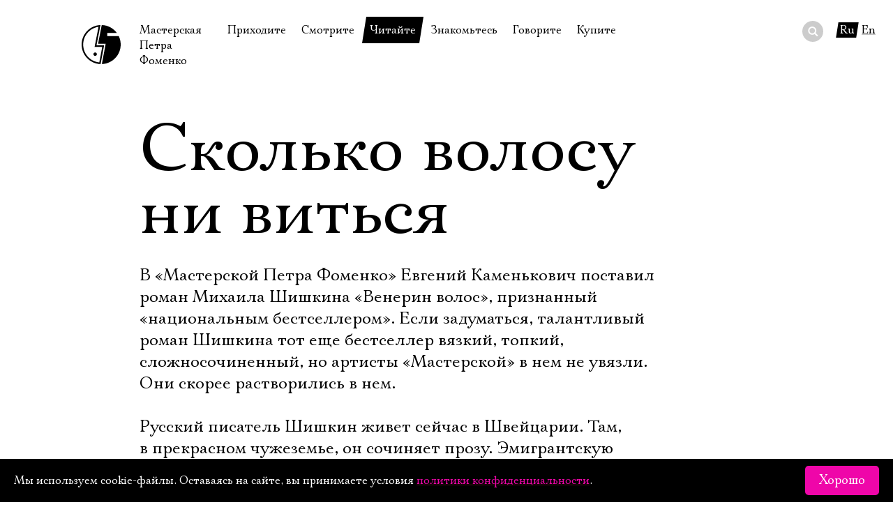

--- FILE ---
content_type: text/html; charset=UTF-8
request_url: https://www.fomenki.ru/press/2006/8131/
body_size: 11749
content:
<!DOCTYPE html SYSTEM "about:legacy-compat">
<html lang="ru" class=""><head><meta http-equiv="Content-Type" content="text/html; charset=UTF-8"><meta name="viewport" content="width=device-width, initial-scale=1"><title>Мастерская Петра Фоменко: Сколько волосу ни виться</title><script type="text/javascript">var langPathPrefix = '';</script><script src="https://cdnjs.cloudflare.com/ajax/libs/webfont/1.6.28/webfontloader.js"></script><script type="text/javascript" src="/js/player/flowplayer.js"></script><script type="text/javascript" src="/js/main.js?20250110"></script><link rel="stylesheet" type="text/css" href="/css/main.css?20250515"><link rel="stylesheet" type="text/css" href="/css/skin/skin.css?20170714"><link rel="shortcut icon" href="/favicon.ico" type="image/x-icon"></head><body class="press-page"><div class="layout"><header class="header"><a class="logo" title="На главную" href="/"><i class="logo"></i><span>Мастерская Петра Фоменко</span></a><div class="menu"><ins class="hamburger"></ins><ul><li class="home"><a href="/" title="На главную">На главную</a></li><li>Приходите<div class="submenu"><ul><li><a href="/timetable/" title="в январе">В январе</a></li><li><a href="/timetable/02-2026/" title="в феврале">В феврале</a></li><li><a href="/timetable/03-2026/" title="в марте">В марте</a></li><li><a href="/timetable/04-2026/" title="в апреле">В апреле</a></li><li><a href="/tours/" title="Гастроли">Гастроли</a></li><li><a href="/disabled/" title="Доступ для инвалидов">Доступ для инвалидов</a></li><li><a href="/rules/" title="Правила посещения">Правила посещения</a></li><li><a href="/way/" title="Как добраться">Как добраться</a></li></ul></div></li><li>Смотрите<div class="submenu"><ul><li><a href="/performance/" title="Спектакли">Спектакли</a></li><li><a href="/notperformance/" title="Неспектакли">Неспектакли</a></li><li><a href="/onstage/" title="На нашей сцене">На нашей сцене</a></li><li><a href="/video/" title="Видеотека">Видеотека</a></li><li><a href="/extracurricular/" title="Внеклассные чтения">Внеклассные чтения</a></li><li><a href="/photoexhibition/" title="Фотовыставка">Фотовыставка</a></li><li><a href="/live/" title="Прямое видео">Прямое видео</a></li></ul></div></li><li class="active">Читайте<div class="submenu"><ul><li><a href="/history/" title="История театра">История театра</a></li><li class="active"><a href="/press/" title="Пресса о театре">Пресса о театре</a></li><li><a href="/news/" title="Новости">Новости</a></li><li><a href="/archive/" title="Архив спектаклей">Архив спектаклей</a></li><li><a href="/archive-onstage/#" title="Архив проектов">Архив проектов</a></li><li><a href="/gratitudes/" title="Благодарности">Благодарности</a></li><li><a href="/gumilev/" title="Библиотека Гумилёва">Библиотека Гумилёва</a></li><li><a href="/docs/" title="Официальные документы">Официальные документы</a></li></ul></div></li><li>Знакомьтесь<div class="submenu"><ul><li><a href="/foma/" title="Пётр Фоменко">Пётр Фоменко</a></li><li><a href="/kamen/" title="Евгений Каменькович">Евгений Каменькович</a></li><li><a href="/actors/" title="Актёры">Актёры</a></li><li><a href="/director/" title="Режиссёры">Режиссёры</a></li><li><a href="/design/" title="Художники">Художники</a></li><li><a href="/management/" title="Руководство">Руководство</a></li><li><a href="/staff/" title="Сотрудники">Сотрудники</a></li><li><a href="/stepanov/" title="Юрий Степанов">Юрий Степанов</a></li><li><a href="/maksimov/" title="Владимир Максимов">Владимир Максимов</a></li></ul></div></li><li>Говорите<div class="submenu"><ul><li><a href="/forum/" title="Форум">Форум</a></li><li><a href="/faq/" title="Вопросы—ответы">Вопросы—ответы</a></li><li><a href="/contactus/" title="Контакты">Контакты</a></li><li><a href="/personalreception/" title="Личный приём">Личный приём</a></li></ul></div></li><li>Купите<div class="submenu"><ul><li><a href="/buy/" title="Билеты">Билеты</a></li><li><a href="/gift/" title="Подарочный сертификат">Подарочный сертификат</a></li><li><a href="/merch/" title="Сувениры">Сувениры</a></li><li><a href="/buffet/" title="Столик в буфете">Столик в буфете</a></li></ul></div></li></ul></div><div class="search" lang="ru" rel="/lookup/"><form action="/search/"><div class="wrapper"><input name="q" type="text" autocomplete="off"></div><div class="do"><button></button></div></form><div class="results"></div></div><div class="lang"><span class="plate">Ru</span><a href="/english/press/2006/8131/" title="In English">En</a></div></header><main class="content"><div class="press main press-body"><h1>Сколько волосу ни виться</h1><div class="press-body">В «Мастерской Петра Фоменко» Евгений Каменькович поставил роман Михаила Шишкина «Венерин волос», признанный «национальным бестселлером». Если задуматься, талантливый роман Шишкина тот еще бестселлер вязкий, топкий, сложносочиненный, но артисты «Мастерской» в нем не увязли. Они скорее растворились в нем.<br><br> Русский писатель Шишкин живет сейчас в Швейцарии. Там, в прекрасном чужеземье, он сочиняет прозу. Эмигрантскую во всех смыслах этого скорее ласкающего, чем раздражающего наше ухо эпитета. Россия видится на расстоянии примерно так же, как и вблизи, зябкой, немытой, неухоженной. Юдолью скорбей и страданий. В ней до неприличия часто идет снег. Земной юдоли противопоставлен земной рай. Он находится в Швейцарии, и туда, понятное дело, пускают не всех. Из вознесенного над юдолью далека земные страсти, страдания, надежды, мечты кажутся автору сплетенными в единый клубок. Так же как переплетены  не распутать сюжетные линии его романа. Артисты «Мастерской» вместе с дотошным режиссером Каменьковичем клубок распутывают. Стараются сделать сложное простым. Из туманной модернистской прозы творят легкий, ясный, по-хорошему незатейливый спектакль о любви. Человека к человеку. Всех живых к жизни. Всех пишущих к слову. Всех вспоминающих к воспоминаниям. Спектакль называется «Самое важное». Вот-вот. Куда ни кинь взгляд  а действие романа перемещается из Рима в Цюрих, из Цюриха в Россию, из России в Древнюю Грецию,  везде обнаружишь «венерин волос». Так-то.<br><br>  В романе Шишкина  как в музее. Здесь из одной эпохи переносишься в другую с такой же легкостью, с какой переходишь из зала египетских древностей в зал средневековой миниатюры. Пространство спектакля  это тоже пространство музея. И вот посреди гипсовых скульптур скользит в войлочных тапочках по отполированному полу школьная училка Гальпетра (Ксения Кутепова), вечно простуженная, гундосящая, с большой отвисшей грудью, в неизменном мохеровом берете. А вслед за ней скользят другие персонажи романа. Ученики, туристы, гиды, страждущие земного рая горе-эмигранты (каждый их рассказ тянет на роман). Певица Изабелла (Мадлен Джабраилова) скользит со всеми своими домочадцами, любовниками, поклонниками. Она жила долго. И долго вела дневник. Царь Кир и его войско Они жили давно. Впрочем, что такое «долго» и «давно» с точки зрения вечности? Память писателя, как океан из «Соляриса», материализует ушедших людей и давно минувшие события. Времена окликают друг друга. Где там эллины, где иудеи, где европейцы, где мы с вами  не разберешь. Герои выныривают из океана вечности, чтобы опять погрузиться в его пучину. Их в романе не очень-то жаль. В сущности, не в них ведь дело. «Венерин волос» буквально пронизывают христианские мотивы, но явленное в нем мирочувствование язык не поворачивается назвать христианским. Автор романа верит, кажется, не в бессмертие души, а скорее в вечность чувств  любви, ревности, жажды признания, воли к власти. Мы лишь проводники этих вечных чувств.<br><br> В спектакле «Мастерской» проводники обретают плоть и кровь. Тут не персонажи  артисты бродят в поисках автора. А автор, по счастью, рядом. Он принял облик толмача, работающего в швейцарской иммиграционной службе. Приходите к нему со своим рассказом  он вас зафиксирует и сохранит для истории. Толмача-автора играет сухой, поджарый Иван Верховых. Он играет сухо. Почти без эмоций. Он ведь наблюдатель, обитатель чужеземья. Все остальные играют с обычным упоением от самой возможности играть. Тут Ксения Кутепова обнаружила в себе вдруг неожиданную характерность. Рустэм Юскаев явил обычную свою органичную барственность. Михаил Крылов еще раз очаровательно притворился юношей, который так и не перестал быть подростком. У каждого из них много ролей  то один из океана вечности выскочил, то другой. Мадлен Джабраилова играет одну роль, но тоже меняется от сцены к сцене  ребенок, подросток, девушка, женщина, дама. Так здорово принимать разные обличья. Так здорово следовать изумительному стилизаторскому дару переимчивого Шишкина. В стилизаторстве ведь тоже есть театральное начало, не правда ли? Именно этот дух вечного преображения, перепадов из такой эпохи в эдакую, из такого жанра в иной артисты Фоменко передают как никто озорно и талантливо. Спектакль идет долго  четыре часа, а они все никак не могут наиграться. В сущности, они согласны с автором  это люди умирают. Персонажи живут. Их не поглотит океан забвения. Он поглотит других. Тех, о ком не написали. Тех, кого не сыграли. И их очень жаль. Но о них на спектакле «Мастерской» как-то и не думаешь.</div><div class="dateline">Марина Давыдова, «Известия», 15.11.2006</div></div><div class="press main"><ul><li><a title="Безлюбовная отповедь" href="../8677/">Безлюбовная отповедь</a><div class="dateline">«Русский курьер», 28.12.2006</div></li><li><a title="Все, кроме любви" href="../8651/">Все, кроме любви</a><div class="dateline">Ирина Алпатова, «Культура», 22.12.2006</div></li><li><a title="Достойно сожаления" href="../8454/">Достойно сожаления</a><div class="dateline">Григорий Заславский, «Независимая газета», 4.12.2006</div></li><li><a title="Самое важное" href="../9849/">Самое важное</a><div class="dateline">Елена Ковальская, «Афиша», 1.12.2006</div></li><li><a title="Учитель словесности" href="../8573/">Учитель словесности</a><div class="dateline">Сергей Конаев, «Ведомости», 1.12.2006</div></li><li><a title="Игра в игру" href="../8401/">Игра в игру</a><div class="dateline">Елена Губайдуллина, «Новые известия  Театрал», 1.12.2006</div></li><li><a title="По волосам не плачут" href="../8428/">По волосам не плачут</a><div class="dateline">Марина Гаевская, «Культура», 30.11.2006</div></li><li><a title="Все, кроме любви" href="../8422/">Все, кроме любви</a><div class="dateline">Елена Сизенко, «Итоги», 27.11.2006</div></li><li><a title="Богатые плачут тихо" href="../8305/">Богатые плачут тихо</a><div class="dateline">Ольга Фукс, «Вечерняя Москва», 27.11.2006</div></li><li><a title="Певица и толмач" href="../8219/">Певица и толмач</a><div class="dateline">Галина Облезова, «Новое время», 26.11.2006</div></li><li><a title="Проза жизни" href="../9850/">Проза жизни</a><div class="dateline">Алла Шендерова, «Ваш досуг», 24.11.2006</div></li><li><a title="Действительно: как жаль!" href="../8275/">Действительно: как жаль!</a><div class="dateline">Марина Токарева, «Московские новости», 24.11.2006</div></li><li><a title="«Фоменкам» удалось самое важное" href="../8311/">«Фоменкам» удалось самое важное</a><div class="dateline">Юлия Черникова, «Утро.ру», 23.11.2006</div></li><li><a title="Односторонний брак" href="../24427/">Односторонний брак</a><div class="dateline">Алла Шендерова, «Коммерсантъ», 22.11.2006</div></li><li><a title="К чертям собачьим" href="../8310/">К чертям собачьим</a><div class="dateline">Дина Годер, «Газета.ру (Gazeta.Ru)», 21.11.2006</div></li><li><a title="Дорогое, многоуважаемое кресло" href="../8220/">Дорогое, многоуважаемое кресло</a><div class="dateline">Глеб Ситковский, «Газета.ру (Gzt.Ru)», 21.11.2006</div></li><li><a title="Право на въезд" href="../8263/">Право на въезд</a><div class="dateline">«Итоги», 20.11.2006</div></li><li><a title="Лучшая литература" href="../8203/">Лучшая литература</a><div class="dateline">Маргарита Удовиченко, «Финанс № 45 (182)», 20.11.2006</div></li><li><a title="Жизненно важное" href="../8197/">Жизненно важное</a><div class="dateline">Алена Данилова, «Взгляд», 20.11.2006</div></li><li><a title="Трудности перевода" href="../8188/">Трудности перевода</a><div class="dateline">Алексей Филиппов, «Московские новости», 17.11.2006</div></li><li><a title="Классный час Ксении Кутеповой" href="../8187/">Классный час Ксении Кутеповой</a><div class="dateline">Елена Дьякова, «Новая газета», 16.11.2006</div></li><li><a title="Ухватиться за Венерин волос" href="../8146/">Ухватиться за Венерин волос</a><div class="dateline">Ольга Галахова, «Независимая газета», 16.11.2006</div></li><li><a title="Потерянный рай" href="../8145/">Потерянный рай</a><div class="dateline">Ольга Фукс, «Вечерняя Москва», 15.11.2006</div></li><li class="selected"><b class="plate plate-black">Сколько волосу ни виться</b><div class="dateline">Марина Давыдова, «Известия», 15.11.2006</div></li><li><a title="Кто знает про самое важное?" href="../8123/">Кто знает про самое важное?</a><div class="dateline">Марина Райкина, «Московский комсомолец», 15.11.2006</div></li><li><a title="Проткнули время" href="../8122/">Проткнули время</a><div class="dateline">Глеб Ситковский, «Gzt.ru», 14.11.2006</div></li><li><a title="Любовь в войлочных тапках" href="../8121/">Любовь в войлочных тапках</a><div class="dateline">Ольга Егошина, «Новые известия», 14.11.2006</div></li><li><a title="Аншлаг на «Самом важном»" href="../8120/">Аншлаг на «Самом важном»</a><div class="dateline">Любовь Лебедина, «Труд № 210», 14.11.2006</div></li><li><a title="Давайте я вас запишу" href="../8119/">Давайте я вас запишу</a><div class="dateline">Олег Зинцов, «Ведомости № 214 (1741)», 14.11.2006</div></li><li><a title="В одно касание" href="../8043/">В одно касание</a><div class="dateline">Дина Годер, «Время новостей», 13.11.2006</div></li><li><a title="В «Мастерской П. Фоменко» поставили «Самое важное»" href="http://www.radiomayak.ru/doc.html?id=6238&amp;cid=">В «Мастерской П. Фоменко» поставили «Самое важное»</a><div class="dateline">Григорий Заславский, «Радио «Маяк»», 13.11.2006</div></li><li><a title="Как жаль" href="../8754/">Как жаль</a><div class="dateline">Глеб Ситковский, «TimeOut Москва», 8.11.2006</div></li><li><a title="Самое важное" href="../8356/">Самое важное</a><div class="dateline">Кристина Матвиенко, «Time Out Москва», 8.11.2006</div></li><li><a title="Женщина с веером и характером" href="../10540/">Женщина с веером и характером</a><div class="dateline">Ольга Егошина, «Новые Известия», 22.10.2006</div></li><li><a title="Семейные ценности (отрывок)" href="../8448/">Семейные ценности (отрывок)</a><div class="dateline">«Harper's Bazaar», 10.2006</div></li><li><a title="Театральное зеркало Москвы-реки" href="../11601/">Театральное зеркало Москвы-реки</a><div class="dateline">Ольга Никольская, «Вечерняя Москва», 4.07.2006</div></li><li><a title="Галина Тюнина: «Слава пройдет и забудется»" href="../8447/">Галина Тюнина: «Слава пройдет и забудется»</a><div class="dateline">Зоя Кошелева, «Искусство кино, № 5 за 2006 год», 05.2006</div></li><li><a title="Полина Кутепова: «Материал актера  его судьба»" href="../9152/">Полина Кутепова: «Материал актера  его судьба»</a><div class="dateline">Елена Губайдуллина, 7.04.2006</div></li><li><a title="Праздник непослушания" href="../9162/">Праздник непослушания</a><div class="dateline">Елена Губайдуллина, «Арбат Престиж», 04.2006</div></li><li><a title="Обольщение театром" href="../9153/">Обольщение театром</a><div class="dateline">Елена Губайдуллина, «Театральные Новые известия», 04.2006</div></li><li><a title="Движение  это позитив" href="../9115/">Движение  это позитив</a><div class="dateline">Ольга Романцова, «Культпоход», 04.2006</div></li><li><a title="Сестры Фоменко" href="../9110/">Сестры Фоменко</a><div class="dateline">Марина Зайонц, «Итоги», 27.03.2006</div></li><li><a title="По улице ходили «Носороги»" href="../7001/">По улице ходили «Носороги»</a><div class="dateline">Любовь Лебедина, «Труд», 22.03.2006</div></li><li><a title="Не шутите с носорогом" href="../6917/">Не шутите с носорогом</a><div class="dateline">Ирина Алпатова, «Культура», 16.03.2006</div></li><li><a title="Носороги среди нас" href="../6915/">Носороги среди нас</a><div class="dateline">Григорий Заславский, «Независимая газета», 15.03.2006</div></li><li><a title="В мире животных" href="../6916/">В мире животных</a><div class="dateline">«Итоги», 13.03.2006</div></li><li><a title="Сопротивление носорожеству" href="../6738/">Сопротивление носорожеству</a><div class="dateline">Майя Стравинская, «Коммерсант», 10.03.2006</div></li><li><a title="Носороги беспокоят" href="../6736/">Носороги беспокоят</a><div class="dateline">Олег Зинцов, «Ведомости», 10.03.2006</div></li><li><a title="Анти-Фоменко" href="../6749/">Анти-Фоменко</a><div class="dateline">Екатерина Рябова, «Афиша», 7.03.2006</div></li><li><a title="Мольер всепрощающий" href="../6739/">Мольер всепрощающий</a><div class="dateline">Алена Данилова, «Взгляд», 7.03.2006</div></li><li><a title="Вирус носорожьего гриппа" href="../6655/">Вирус носорожьего гриппа</a><div class="dateline">Алена Карась, «Российская газета», 7.03.2006</div></li><li><a title="Рогатая экзотика" href="../6654/">Рогатая экзотика</a><div class="dateline">Ольга Егошина, «Новые Известия», 7.03.2006</div></li><li><a title="Бактерия риноцерита" href="../6653/">Бактерия риноцерита</a><div class="dateline">Александр Соколянский, «Время новостей», 7.03.2006</div></li><li><a title="Все мы немножко носороги" href="../6644/">Все мы немножко носороги</a><div class="dateline">Глеб Ситковский, «Газета Gzt.Ru № 38», 7.03.2006</div></li><li><a title="Носорог-рог-рог идет" href="../6642/">Носорог-рог-рог идет</a><div class="dateline">Марина Давыдова, «Известия», 6.03.2006</div></li><li><a title="Кой черт их понес на эту галеру" href="../6471/">Кой черт их понес на эту галеру</a><div class="dateline">Глеб Ситковский, «Газета  Gzt.Ru № 30», 22.02.2006</div></li><li><a title="Не поделили Мольера" href="../6465/">Не поделили Мольера</a><div class="dateline">Артур Соломонов, «Известия», 21.02.2006</div></li><li><a title="Прости нас, новый русский!" href="../6464/">Прости нас, новый русский!</a><div class="dateline">Елена Ямпольская, «Известия», 21.02.2006</div></li><li><a title="Простите, Петр Наумович┘" href="../6463/">Простите, Петр Наумович┘</a><div class="dateline">Григорий Заславский, «Независимая газета», 21.02.2006</div></li><li><a title="Парафразом по классику" href="../6462/">Парафразом по классику</a><div class="dateline">Ольга Егошина, «Новые известия», 21.02.2006</div></li><li><a title="Дружба с юбиляром" href="../6428/">Дружба с юбиляром</a><div class="dateline">Александр Соколянский, ««Время новостей» № 29», 20.02.2006</div></li><li><a title="Мольер в частушках" href="../6427/">Мольер в частушках</a><div class="dateline">Роман Должанский, «Коммерсантъ», 20.02.2006</div></li><li><a title="Извините, что к вам обращаемся" href="../6426/">Извините, что к вам обращаемся</a><div class="dateline">Олег Зинцов, ««Ведомости», № 29 (1556)», 20.02.2006</div></li><li><a title="«Прости нас, Жан-Батист»: «У Мольера финал проще»" href="http://www.cultradio.ru/doc.html?id=69790&amp;cid=44">«Прости нас, Жан-Батист»: «У Мольера финал проще»</a><div class="dateline">«Радио «Культура»», 18.02.2006</div></li><li><a title="Ошиблись дверью" href="../6411/">Ошиблись дверью</a><div class="dateline">Дина Годер, «Газета.Ru», 18.02.2006</div></li><li><a title="Джаз побеждает Малера" href="../6643/">Джаз побеждает Малера</a><div class="dateline">Ольга Фукс, «Вечерняя Москва», 6.02.2006</div></li><li><a title="Нежный бобслей" href="../6472/">Нежный бобслей</a><div class="dateline">Лиза Кротик, «Новая газета», 30.01.2006</div></li><li><a title="Методом проб и ошибок" href="../9373/">Методом проб и ошибок</a><div class="dateline">2006</div></li></ul></div></main><footer class="footer"><div class="wrapper"><section class="site-info">Справки о наличии билетов с 12:00 до 19:30, ежедневно, по телефонам <a href="tel:+74992491740" rel="tel">+7 499 249‑17‑40</a>, <a href="tel:+74992498762" rel="tel">+7 499 249‑19‑21</a><br>Адрес театра: 121165, Москва, Кутузовский проспект, 30<br><a href="/contactus/">Все контакты</a></section><section class="copyright">© 1996—2026, Мастерская П. Фоменко<div class="sociallinks"><a href="https://t.me/fomenkiru" class="tg" title="Мастерская в Телеграм"></a><a href="https://vk.com/fomenko.theatre" class="vk" title="Мастерская в ВК"></a><a href="https://community.livejournal.com/fomenko_ru/" class="lj" title="Мастерская в Живом журнале"></a><a href="/feed.rdf" class="rss" title="RSS новостей"></a><a href="https://www.youtube.com/channel/UCUMQj7iY8kdRCImeFCW0FIA" class="yt" title="Мастерская в Ютьюб"></a><a href="#" id="subscribe_link">Подписаться на рассылку</a></div><div class="version-switcher special-switcher"><span>Версия для слабовидящих</span><span class="icon"></span></div></section></div></footer></div><script type="text/javascript">var PS_ErrPref = 'Поля не заполнены или заполнены неверно: \n';</script><script type="text/javascript" src="https://sendsay.ru/account/js/formCheck.js?20170516"></script><div id="subscribe_form"><div class="subpro_forma"><ins class="close">×</ins><h4>Подписаться на рассылку</h4><form id="sendsay_form" name="form_517" action="https://sendsay.ru/form/fomenkotheatre/1" method="post" onsubmit="javascript:if(typeof sendsay_check_form === 'function'){ return sendsay_check_form(this); }" accept-charset="utf-8"><div id="_member_email" class="subpro_clear sendsayFieldItem"><div class="subpro_left" id="sp_label__member_email" data-title="Email"><label for="sbi1">Электропочта</label></div><div class="subpro_right"><input id="sbi1" type="text" class="subpro_input pro_mustbe" data-type="email" name="_member_email" value=""><div id="_error" style="display:none;"></div></div></div><div id="q895" class="subpro_clear sendsayFieldItem"><div class="subpro_left" id="sp_label_q895" data-title="Имя"><label for="sbi2">Имя</label></div><div class="subpro_right"><input id="sbi2" type="text" class="subpro_input pro_mustbe" data-type="free" name="q895" value=""><div id="_error" style="display:none;"></div></div></div><div class="subpro_clear" id="sendsayFormSubmitBox"><div class="subpro_right"><input class="subpro_btn" type="submit" name="bt_save" value="Подписаться"></div></div></form><p><a href="/confidential/" title="Условия конфиденцильности">Ознакомиться</a> с условиями конфиденцильности</p></div></div><script type="text/javascript">
	(function (d, w, c) {
		(w[c] = w[c] || []).push(function() {
			try {
				w.yaCounter39358690 = new Ya.Metrika({
					id:39358690,
					clickmap:true,
					trackLinks:true,
					accurateTrackBounce:true,
					webvisor:true
				});
			} catch(e) { }
		});

		var n = d.getElementsByTagName("script")[0],
			s = d.createElement("script"),
			f = function () { n.parentNode.insertBefore(s, n); };
		s.type = "text/javascript";
		s.async = true;
		s.src = "https://mc.yandex.ru/metrika/watch.js";

		if (w.opera == "[object Opera]") {
			d.addEventListener("DOMContentLoaded", f, false);
		} else { f(); }
	})(document, window, "yandex_metrika_callbacks");
</script><noscript><div><img src="https://mc.yandex.ru/watch/39358690" style="position:absolute; left:-9999px;" alt=""></div></noscript><script>
(function (w, d, c) {
(w[c] = w[c] || []).push(function() { var options = { project: 4504960 }; try { w['t4504960'] = new top100(options); } catch(e) { } });
var n = d.getElementsByTagName("script")[0], s = d.createElement("script"), f = function () { n.parentNode.insertBefore(s, n); };
s.type = "text/javascript"; s.async = true; s.src = (d.location.protocol == "https:" ? "https:" : "http:") + "//st.top100.ru/top100/top100.js";
if (w.opera == "[object Opera]") { d.addEventListener("DOMContentLoaded", f, false); } else { f(); } })(window, document, "_top100q");
</script><script type="text/javascript">
var _tmr = window._tmr || (window._tmr = []);
_tmr.push({id: "3580375", type: "pageView", start: (new Date()).getTime()});
(function (d, w, id) {
if (d.getElementById(id)) return;
var ts = d.createElement("script"); ts.type = "text/javascript";
ts.async = true; ts.id = id;
ts.src = "https://top-fwz1.mail.ru/js/code.js";
var f = function () {var s = d.getElementsByTagName("script")[0];
s.parentNode.insertBefore(ts, s);};
if (w.opera == "[object Opera]") {
d.addEventListener("DOMContentLoaded", f, false); } else { f(); }
})(document, window, "tmr-code");
</script><noscript><div><img src="https://top-fwz1.mail.ru/counter?id=3580375;js=na" style="position:absolute;left:-9999px;" alt="Top.Mail.Ru"></div></noscript><script async="async" src="https://culturaltracking.ru/static/js/spxl.js?pixelId=33047" data-pixel-id="33047"></script><div class="cookies-accept"><div><div>Мы используем cookie-файлы. Оставаясь на сайте, вы принимаете условия <a href="/f/documents/cookies.pdf" target="_blank">политики конфиденциальности</a>.</div><div><button class="btn btn-magenta">Хорошо</button></div></div></div></body></html>



--- FILE ---
content_type: application/javascript
request_url: https://www.fomenki.ru/js/main.js?20250110
body_size: 10095
content:
!function s(o,n,r){function a(e,t){if(!n[e]){if(!o[e]){var i="function"==typeof require&&require;if(!t&&i)return i(e,!0);if(l)return l(e,!0);throw(i=new Error("Cannot find module '"+e+"'")).code="MODULE_NOT_FOUND",i}i=n[e]={exports:{}},o[e][0].call(i.exports,function(t){return a(o[e][1][t]||t)},i,i.exports,s,o,n,r)}return n[e].exports}for(var l="function"==typeof require&&require,t=0;t<r.length;t++)a(r[t]);return a}({1:[function(t,e,i){"use strict";var l=window.fomenko||{domready:!1,fontsloaded:!1,functions:{},utils:{}};(window.fomenko=l).utils.getOffsetTop=function(t,e){var i=0;return i+=t.offsetTop,t.nodeName.toLowerCase()!==e&&t.offsetParent&&(i+=this.getOffsetTop(t.offsetParent,e)),i},l.utils.getOffsetLeft=function(t){var e=0;return e+=t.offsetLeft,t.offsetParent&&(e+=this.getOffsetLeft(t.offsetParent)),e},l.utils.getScrollY=function(){return window.pageYOffset||document.body.scrollTop},l.utils.setData=function(t,e,i){void 0===t.dataset?t.setAttribute(e,i):t.dataset[e]=i},l.utils.getData=function(t,e){e=void 0===t.dataset?t.getAttribute(e):t.dataset[e]||"";return e},l.utils.addClass=function(t,e){t.getAttribute("class")&&-1!==t.getAttribute("class").indexOf(e)||t.setAttribute("class",(t.getAttribute("class")||"")+" "+e)},l.utils.removeClass=function(t,e){t.getAttribute("class")&&-1!==t.getAttribute("class").indexOf(e)&&t.setAttribute("class",t.getAttribute("class").replace(new RegExp("(^|\\s+)"+e),""))},l.utils.hasClass=function(t,e){return!(!t.getAttribute("class")||-1===t.getAttribute("class").search(new RegExp("(^|\\s)"+e+"(\\s|$)")))},l.utils.load=function(t,e,i){var s=new XMLHttpRequest;s.onreadystatechange=function(){s.readyState===XMLHttpRequest.DONE&&(200===s.status?e:i)(s)}.bind(this),s.open("GET",t,!0),s.send()},l.utils.setCookie=function(t,e){document.cookie=t+"="+encodeURIComponent(e)+";path=/"},l.utils.getCookie=function(t){for(var e,i=t+"=",s=document.cookie.split(";"),o=0;o<s.length;o+=1){for(e=s[o];" "===e.charAt(0);)e=e.substring(1);if(0===e.indexOf(i))return e.substring(i.length,e.length)}},l.utils.escape=function(t){return t=(t=(t=(t=t.replace(/&/g,"&amp;")).replace(/</g,"&lt;")).replace(/>/g,"&gt;")).replace(/"/g,"&quot;")},l.utils.diff=function(t,e){for(var i={},s={},o=0;o<e.length;o+=1)void 0===i[e[o]]&&(i[e[o]]={rows:[],o:void 0}),i[e[o]].rows.push(o);for(o=0;o<t.length;o+=1)void 0===s[t[o]]&&(s[t[o]]={rows:[],n:void 0}),s[t[o]].rows.push(o);for(o in i)i.hasOwnProperty(o)&&1===i[o].rows.length&&void 0!==s[o]&&1===s[o].rows.length&&(e[i[o].rows[0]]={text:e[i[o].rows[0]],row:s[o].rows[0]},t[s[o].rows[0]]={text:t[s[o].rows[0]],row:i[o].rows[0]});for(o=0;o<e.length-1;o+=1)void 0!==e[o].text&&void 0===e[o+1].text&&e[o].row+1<t.length&&void 0===t[e[o].row+1].text&&e[o+1]===t[e[o].row+1]&&(e[o+1]={text:e[o+1],row:e[o].row+1},t[e[o].row+1]={text:t[e[o].row+1],row:o+1});for(o=e.length-1;0<o;--o)void 0!==e[o].text&&void 0===e[o-1].text&&0<e[o].row&&void 0===t[e[o].row-1].text&&e[o-1]===t[e[o].row-1]&&(e[o-1]={text:e[o-1],row:e[o].row-1},t[e[o].row-1]={text:t[e[o].row-1],row:o-1});return{o:t,n:e}},l.utils.diffString=function(t,e){var i,s,o,n,r,a;if(t=t.replace(/\s+$/,""),e=e.replace(/\s+$/,""),i=l.utils.diff(""===t?[]:t.split(/\s+/),""===e?[]:e.split(/\s+/)),s="",null===(o=t.match(/\s+/g))?o=["\n"]:o.push("\n"),null===(n=e.match(/\s+/g))?n=["\n"]:n.push("\n"),0===i.n.length)for(r=0;r<i.o.length;r+=1)s+="<del>"+l.utils.escape(i.o[r])+o[r]+"</del>";else{if(void 0===i.n[0].text)for(e=0;e<i.o.length&&void 0===i.o[e].text;e+=1)s+="<del>"+l.utils.escape(i.o[e])+o[e]+"</del>";for(r=0;r<i.n.length;r+=1)if(void 0===i.n[r].text)s+="<ins>"+l.utils.escape(i.n[r])+n[r]+"</ins>";else{for(a="",e=i.n[r].row+1;e<i.o.length&&void 0===i.o[e].text;e+=1)a+="<del>"+l.utils.escape(i.o[e])+o[e]+"</del>";s+=" "+i.n[r].text+n[r]+a}}return s},l.utils.detectMobile=function(){var t=navigator.userAgent||navigator.vendor||window.opera;return/(android|bb\d+|meego).+mobile|avantgo|bada\/|blackberry|blazer|compal|elaine|fennec|hiptop|iemobile|ip(hone|od)|iris|kindle|lge |maemo|midp|mmp|mobile.+firefox|netfront|opera m(ob|in)i|palm( os)?|phone|p(ixi|re)\/|plucker|pocket|psp|series(4|6)0|symbian|treo|up\.(browser|link)|vodafone|wap|windows ce|xda|xiino|android|ipad|playbook|silk/i.test(t)||/1207|6310|6590|3gso|4thp|50[1-6]i|770s|802s|a wa|abac|ac(er|oo|s-)|ai(ko|rn)|al(av|ca|co)|amoi|an(ex|ny|yw)|aptu|ar(ch|go)|as(te|us)|attw|au(di|-m|r |s )|avan|be(ck|ll|nq)|bi(lb|rd)|bl(ac|az)|br(e|v)w|bumb|bw-(n|u)|c55\/|capi|ccwa|cdm-|cell|chtm|cldc|cmd-|co(mp|nd)|craw|da(it|ll|ng)|dbte|dc-s|devi|dica|dmob|do(c|p)o|ds(12|-d)|el(49|ai)|em(l2|ul)|er(ic|k0)|esl8|ez([4-7]0|os|wa|ze)|fetc|fly(-|_)|g1 u|g560|gene|gf-5|g-mo|go(\.w|od)|gr(ad|un)|haie|hcit|hd-(m|p|t)|hei-|hi(pt|ta)|hp( i|ip)|hs-c|ht(c(-| |_|a|g|p|s|t)|tp)|hu(aw|tc)|i-(20|go|ma)|i230|iac( |-|\/)|ibro|idea|ig01|ikom|im1k|inno|ipaq|iris|ja(t|v)a|jbro|jemu|jigs|kddi|keji|kgt( |\/)|klon|kpt |kwc-|kyo(c|k)|le(no|xi)|lg( g|\/(k|l|u)|50|54|-[a-w])|libw|lynx|m1-w|m3ga|m50\/|ma(te|ui|xo)|mc(01|21|ca)|m-cr|me(rc|ri)|mi(o8|oa|ts)|mmef|mo(01|02|bi|de|do|t(-| |o|v)|zz)|mt(50|p1|v )|mwbp|mywa|n10[0-2]|n20[2-3]|n30(0|2)|n50(0|2|5)|n7(0(0|1)|10)|ne((c|m)-|on|tf|wf|wg|wt)|nok(6|i)|nzph|o2im|op(ti|wv)|oran|owg1|p800|pan(a|d|t)|pdxg|pg(13|-([1-8]|c))|phil|pire|pl(ay|uc)|pn-2|po(ck|rt|se)|prox|psio|pt-g|qa-a|qc(07|12|21|32|60|-[2-7]|i-)|qtek|r380|r600|raks|rim9|ro(ve|zo)|s55\/|sa(ge|ma|mm|ms|ny|va)|sc(01|h-|oo|p-)|sdk\/|se(c(-|0|1)|47|mc|nd|ri)|sgh-|shar|sie(-|m)|sk-0|sl(45|id)|sm(al|ar|b3|it|t5)|so(ft|ny)|sp(01|h-|v-|v )|sy(01|mb)|t2(18|50)|t6(00|10|18)|ta(gt|lk)|tcl-|tdg-|tel(i|m)|tim-|t-mo|to(pl|sh)|ts(70|m-|m3|m5)|tx-9|up(\.b|g1|si)|utst|v400|v750|veri|vi(rg|te)|vk(40|5[0-3]|-v)|vm40|voda|vulc|vx(52|53|60|61|70|80|81|83|85|98)|w3c(-| )|webc|whit|wi(g |nc|nw)|wmlb|wonu|x700|yas-|your|zeto|zte-/i.test(t.substr(0,4))},l.utils.setVendorCSS=function(t,e,i,s){for(var o=s||["webkit","moz","ms","o"],n=0;n<o.length;n+=1)t.style[o[n]+e]=i;t.style[e.toLowerCase()]=i},l.functions.langSwitcher=function(){this.langLink=document.querySelector("header.header div.lang a"),this.langLink&&(window.addEventListener("hashchange",this.onChange.bind(this)),this.onChange())},l.functions.langSwitcher.prototype.onChange=function(){this.langLink.href=this.langLink.href.replace(/#.*$/,"")+window.location.hash},l.functions.switcher=function(){var t;if(this.headers=document.querySelectorAll("h2.switcher ins"),this.headers.length&&(this.content=document.querySelectorAll("div.switcher"),this.content.length))for(t=0;t<this.headers.length;t+=1)this.headers[t].addEventListener("click",l.functions.switcher.prototype.onclick.bind(this))},l.functions.switcher.prototype.onclick=function(t){for(var e=t.target.getAttribute("rel"),i=-1,s=0;s<this.content.length;s+=1)if(-1!==this.content[s].className.indexOf(e)){i=s;break}if(-1!==i){for(s=0;s<this.headers.length;s+=1)this.headers[s].className=this.headers[s].className.replace("selected plate plate-black","");for(t.target.className+=" selected plate plate-black",s=0;s<this.content.length;s+=1)this.content[s].className=this.content[s].className.replace("selected","");this.content[i].className+=" selected"}},l.functions.gallery=function(){this.root=document.querySelector("div.gallery"),null!==this.root&&(this.galleryLinks=this.root.querySelectorAll("a.gallery"),this.galleryLinks.length&&(this.photo=this.root.querySelector(".photo"),this.list=this.root.querySelector(".list"),this.note={copyright:this.photo.querySelector(".note .copyright"),date:this.photo.querySelector(".note .date"),performance:this.photo.querySelector(".note .performance"),roles:this.photo.querySelector(".note .roles")},this.currentImage=-1,this.loadCounter=this.galleryLinks.length,this.kbdNavEnabled=!1,this.kbdNavFrom=Number.POSITIVE_INFINITY,this.kbdNavTo=Number.NEGATIVE_INFINITY,this.inTouch=!1,this.touchX=0,this.touchY=0,this.attachEvents()))},l.functions.gallery.prototype.setSize=function(){var t=window.innerHeight;this.photo.style.height=(t-100).toString()+"px",this.kbdNavFrom=l.utils.getOffsetTop(this.photo)-window.innerHeight/4,this.kbdNavTo=l.utils.getOffsetTop(this.photo)+window.innerHeight/4},l.functions.gallery.prototype.decLoadCounter=function(){--this.loadCounter,0===this.loadCounter&&this.setSize()},l.functions.gallery.prototype.attachEvents=function(){var t,e;for(window.addEventListener("resize",this.setSize.bind(this)),window.addEventListener("scroll",this.onScroll.bind(this)),window.addEventListener("keydown",this.onKeyDown.bind(this)),t=0;t<this.galleryLinks.length;t+=1)this.galleryLinks[t].addEventListener("click",this.showImage.bind(this,t)),(e=this.galleryLinks[t].querySelector("img")).addEventListener("load",this.decLoadCounter.bind(this)),e.src=e.getAttribute("data-src");this.galleryLinks[0].querySelector("img").addEventListener("load",this.showImage.bind(this,0)),this.root.querySelector(".photo .prev").addEventListener("click",this.showPrevImage.bind(this)),this.root.querySelector(".photo .next").addEventListener("click",this.showNextImage.bind(this)),l.utils.detectMobile()&&(this.photo.addEventListener("touchstart",this.onTouchStart.bind(this)),this.photo.addEventListener("touchend",this.onTouchEnd.bind(this)))},l.functions.gallery.prototype.onScroll=function(){var t=l.utils.getScrollY();this.kbdNavEnabled=!1,t>=this.kbdNavFrom&&t<=this.kbdNavTo&&(this.kbdNavEnabled=!0)},l.functions.gallery.prototype.onKeyDown=function(t){this.kbdNavEnabled&&(37===t.keyCode?this.showPrevImage():39===t.keyCode&&this.showNextImage())},l.functions.gallery.prototype.onTouchStart=function(t){this.inTouch||(this.inTouch=!0,this.touchX=t.touches[0].clientX,this.touchY=t.touches[0].clientY)},l.functions.gallery.prototype.onTouchEnd=function(t){var e;this.inTouch&&(e=t.changedTouches[0].clientX,t=t.changedTouches[0].clientY,Math.abs(e-this.touchX)>Math.abs(t-this.touchY)&&(0<e-this.touchX?this.showPrevImage():this.showNextImage()),this.inTouch=!1)},l.functions.gallery.prototype.setActive=function(t){for(var e=0;e<this.galleryLinks.length;e+=1)l.utils.removeClass(this.galleryLinks[e],"active");l.utils.addClass(this.galleryLinks[t],"active")},l.functions.gallery.prototype.showImage=function(t,e){var i="IMG"===e.target.nodeName?e.target.parentNode:e.target;e.preventDefault(),this.currentImage=t,this.loadImage(i.getAttribute("href"),i.getAttribute("data-id"))},l.functions.gallery.prototype.showPrevImage=function(t){t&&t.preventDefault(),--this.currentImage,this.currentImage<0&&(this.currentImage=this.galleryLinks.length-1),this.loadImage(this.galleryLinks[this.currentImage].getAttribute("href"),this.galleryLinks[this.currentImage].getAttribute("data-id"))},l.functions.gallery.prototype.showNextImage=function(t){t&&t.preventDefault(),this.currentImage+=1,this.currentImage>=this.galleryLinks.length&&(this.currentImage=0),this.loadImage(this.galleryLinks[this.currentImage].getAttribute("href"),this.galleryLinks[this.currentImage].getAttribute("data-id"))},l.functions.gallery.prototype.setNote=function(t){t.copyright?(this.note.copyright.innerHTML="&copy; "+t.copyright,this.note.copyright.style.display="block"):this.note.copyright.style.display="none",t.date?(this.note.date.innerHTML=t.date,this.note.date.style.display="block"):this.note.date.style.display="none",t.performance?(this.note.performance.innerHTML="&laquo;"+t.performance+"&raquo;",this.note.performance.style.display="block"):this.note.performance.style.display="none",t.roles||t.comment?(this.note.roles.innerHTML=(t.comment||"")+(t.comment&&t.roles?"<br />":"")+(t.roles||""),this.note.roles.style.display="table-cell"):this.note.roles.style.display="none"},l.functions.gallery.prototype.ok=function(t){this.setNote(JSON.parse(t.responseText))},l.functions.gallery.prototype.fail=function(){this.setNote({})},l.functions.gallery.prototype.loadImage=function(t,e){var i=new Image;l.utils.load(langPathPrefix+"/get-photo-"+e+"/",this.ok.bind(this),this.fail.bind(this)),i.src=t,i.addEventListener("load",this.setBackground.bind(this)),l.utils.addClass(this.photo,"loading"),this.setActive(this.currentImage)},l.functions.gallery.prototype.setBackground=function(t){this.photo.style.backgroundImage="url("+t.target.src+")",l.utils.removeClass(this.photo,"loading")},l.functions.video=function(){var t;null===document.querySelector("#video")&&(this.videoLinks=document.querySelectorAll("a.videofile"),this.videoLinks.length&&(this.root=this.appendHTML(),this.isOpen=!1,this.currentImage=-1,this.player=this.initPlayer(),this.attachEvents(),""!==window.location.hash&&(t=document.querySelector('a.videofile[href="'+window.location.hash+'"]'))&&t.dispatchEvent(new Event("click"))))},l.functions.video.prototype.appendHTML=function(){var t=document.createElement("div");return t.setAttribute("id","video"),t.setAttribute("class","hidden"),t.innerHTML='<div class="wrapper"><div class="loader"></div><div class="fp"><div id="player"></div></div></div><ins class="close"></ins>',document.body.appendChild(t),t},l.functions.video.prototype.initPlayer=function(){var t=document.getElementById("player"),e=document.createElement("video");return e.style.width="100%",e.style.height="100%",e.setAttribute("controls",!0),t.appendChild(e),e},l.functions.video.prototype.showPopup=function(){this.isOpen||(this.isOpen=!0,this.root.className=this.root.className.replace(/\s*hidden/,""))},l.functions.video.prototype.hidePopup=function(){this.isOpen&&(this.player.pause(),this.isOpen=!1,this.root.className+=" hidden",window.location.hash="")},l.functions.video.prototype.attachEvents=function(){var t;for(document.addEventListener("keydown",l.functions.video.prototype.onKeyDown.bind(this)),this.root.querySelector(".close").addEventListener("click",l.functions.video.prototype.onCloseClick.bind(this)),t=0;t<this.videoLinks.length;t+=1)this.videoLinks[t].addEventListener("click",l.functions.video.prototype.onLinkClick.bind(this))},l.functions.video.prototype.onKeyDown=function(t){27===t.keyCode&&this.hidePopup()},l.functions.video.prototype.onCloseClick=function(t){this.hidePopup(),t.preventDefault()},l.functions.video.prototype.onLinkClick=function(t){t=t.target.getAttribute("href").replace("#","");this.showPopup(),this.player.src="//media.theatre.ru/video/fomenko/"+t,this.player.play()},l.functions.equalizer=function(){this.block=document.querySelectorAll(".next-events .events, .person .events, .performance .events"),this.block.length&&(this.attachEvents(),this.equalize())},l.functions.equalizer.prototype.attachEvents=function(){window.addEventListener("resize",this.equalize.bind(this))},l.functions.equalizer.prototype.equalize=function(){for(var t,e,i,s,o,n,r=0;r<this.block.length;r+=1){for(o=0,t=this.block[r].childNodes,e=this.block[r].offsetWidth,i=t[0].offsetWidth,s=Math.min(Math.round(e/i),t.length),n=0;n<s;n+=1)t[n].style.height="auto",o=Math.max(o,t[n].offsetHeight);for(this.block[r].style.height=o.toString()+"px",n=0;n<s;n+=1)t[n].style.height=o.toString()+"px"}},l.functions.fixable=function(){l.utils.detectMobile()||(this.items=document.querySelectorAll(".fixable"),this.items.length&&(this.fixedCount=0,this.fix(),this.attachEvents(),this.onScroll()))},l.functions.fixable.prototype.fix=function(){var t,e,i;for(this.fixedCount=0,t=this.items.length-1;0<=t;--t)i=(e=this.items[t].parentNode).lastChild.offsetHeight+l.utils.getOffsetTop(e.lastChild,e),l.utils.removeClass(this.items[t],"fixed"),l.utils.removeClass(this.items[t],"post-fixed"),l.utils.removeClass(this.items[t],"static-large"),this.items[t].style.width="",l.utils.getOffsetTop(e)+e.offsetHeight>=this.items[t].offsetHeight+l.utils.getOffsetTop(this.items[t])&&(l.utils.setData(this.items[t],"parentOffset",l.utils.getOffsetTop(e)),l.utils.setData(this.items[t],"parentHeight",e.offsetHeight),l.utils.setData(this.items[t],"offset",l.utils.getOffsetTop(this.items[t])),l.utils.setData(this.items[t],"position",this.items[t].style.position),l.utils.setData(this.items[t],"right",l.utils.getOffsetLeft(document.querySelector(".layout"))),l.utils.setData(this.items[t],"height",this.items[t].offsetHeight),l.utils.setData(this.items[t],"width",this.items[t].offsetWidth),this.items[t].style.width=l.utils.getData(this.items[t],"width")+"px",this.fixedCount+=1,(this.items[t].offsetHeight>window.innerHeight||this.items[t].offsetHeight>i)&&l.utils.addClass(this.items[t],"static-large"));this.onScroll()},l.functions.fixable.prototype.attachEvents=function(){window.addEventListener("scroll",this.onScroll.bind(this)),window.addEventListener("resize",this.fix.bind(this))},l.functions.fixable.prototype.onScroll=function(){var t,e=l.utils.getScrollY();if(this.fixedCount)for(t=0;t<this.items.length;t+=1)l.utils.hasClass(this.items[t],"static-large")||(e>=parseInt(l.utils.getData(this.items[t],"offset"),10)&&e<parseInt(l.utils.getData(this.items[t],"parentOffset"),10)+parseInt(l.utils.getData(this.items[t],"parentHeight"),10)-parseInt(l.utils.getData(this.items[t],"height"),10)?(l.utils.removeClass(this.items[t],"pre-fixed"),l.utils.removeClass(this.items[t],"post-fixed"),l.utils.addClass(this.items[t],"fixed"),this.items[t].style.right=l.utils.getData(this.items[t],"right")+"px"):(e<parseInt(l.utils.getData(this.items[t],"offset"),10)?(l.utils.removeClass(this.items[t],"fixed"),l.utils.removeClass(this.items[t],"post-fixed"),l.utils.addClass(this.items[t],"pre-fixed")):(l.utils.removeClass(this.items[t],"fixed"),l.utils.removeClass(this.items[t],"pre-fixed"),l.utils.addClass(this.items[t],"post-fixed")),this.items[t].style.right=""))},l.functions.showMore=function(){this.blocks=document.querySelectorAll(".more"),this.blocks.length&&this.attachEvents()},l.functions.showMore.prototype.attachEvents=function(){for(var t=0;t<this.blocks.length;t+=1)this.blocks[t].querySelector(".more-btn").addEventListener("click",this.onClick.bind(this))},l.functions.showMore.prototype.onClick=function(t){l.utils.addClass(t.target.parentNode,"open")},l.functions.aniGif=function(){this.gifs=document.querySelectorAll(".anigif"),this.gifs.length&&(this.imgs=[],this.loadGifs(),this.attachEvents())},l.functions.aniGif.prototype.attachEvents=function(){for(var t=0;t<this.gifs.length;t+=1)this.gifs[t].parentNode.addEventListener("click",this.onClick.bind(this,t))},l.functions.aniGif.prototype.loadGifs=function(){for(var t=0;t<this.gifs.length;t+=1)this.imgs[t]={jpg:new Image,gif:new Image,state:"jpg"},this.imgs[t].jpg.src=this.gifs[t].src,this.imgs[t].gif.src=this.gifs[t].getAttribute("gif-src"),l.utils.getCookie("anigif")||this.imgs[t].gif.addEventListener("load",this.showGif.bind(this,t))},l.functions.aniGif.prototype.showGif=function(t){this.gifs[t].src=this.imgs[t].gif.src,this.gifs[t].state="gif",l.utils.addClass(this.gifs[t].parentNode,"gif"),l.utils.setCookie("anigif","")},l.functions.aniGif.prototype.showJpg=function(t){this.gifs[t].src=this.imgs[t].jpg.src,this.gifs[t].state="jpg",l.utils.removeClass(this.gifs[t].parentNode,"gif"),l.utils.setCookie("anigif","paused")},l.functions.aniGif.prototype.onClick=function(t){"gif"===this.gifs[t].state?this.showJpg(t):this.showGif(t)},l.functions.playButton=function(){this.buttons=document.querySelectorAll(".header .play, .fixed-header .trailer"),this.buttons.length&&(this.header=document.querySelector(".header"),this.fixedHeader=document.querySelector(".fixed-header"),l.utils.detectMobile()||(this.setPosition(),this.attachEvents()))},l.functions.playButton.prototype.setPosition=function(){for(var t,e,i,s,o,n=0;n<this.buttons.length;n+=1)if(i=(e=this.buttons[n].parentNode).querySelector("h1")){if(s=i.querySelectorAll(".place"),o=l.utils.getOffsetTop(i,e)+i.offsetHeight,o-=this.buttons[n].offsetHeight,s)for(t=0;t<s.length;t+=1)o-=s[t].offsetHeight;document.querySelector(".special-header")&&(o-=document.querySelector(".special-header").offsetHeight),this.buttons[n].style.top=o.toString()+"px"}},l.functions.playButton.prototype.attachEvents=function(){for(var t=0;t<this.buttons.length;t+=1)this.buttons[t].addEventListener("mouseover",this.onMouseOver.bind(this)),this.buttons[t].addEventListener("mouseout",this.onMouseOut.bind(this))},l.functions.playButton.prototype.onMouseOver=function(){this.header.className="header transparent",this.fixedHeader.className="fixed-header transparent"},l.functions.playButton.prototype.onMouseOut=function(){this.header.className="header",this.fixedHeader.className="fixed-header"},l.functions.search=function(){this.root=document.querySelector(".header .search"),this.root&&(this.lookupUrl=this.root.getAttribute("rel"),this.field=this.root.querySelector("input"),this.button=this.root.querySelector("button"),this.results=this.root.querySelector(".results"),this.header=this.root.parentNode,this.status="closed",this.attachEvents())},l.functions.search.prototype.open=function(){l.utils.addClass(this.header,"insearch"),this.field.focus(),this.status="open",this.clearResults()},l.functions.search.prototype.close=function(){l.utils.removeClass(this.header,"insearch"),this.field.value="",this.field.blur(),this.status="closed",this.clearResults()},l.functions.search.prototype.attachEvents=function(){this.button.addEventListener("click",this.onButtonClick.bind(this)),this.button.addEventListener("mouseover",this.onButtonMouseover.bind(this)),this.button.addEventListener("mouseout",this.onButtonMouseout.bind(this)),this.field.addEventListener("keyup",this.onFieldKeyup.bind(this))},l.functions.search.prototype.onButtonClick=function(t){var e=!1;switch(this.status){case"closed":this.open();break;case"filled":e=!0;break;case"open":this.close()}return e||t.preventDefault(),e},l.functions.search.prototype.onButtonMouseover=function(){l.utils.addClass(this.root,"hover")},l.functions.search.prototype.onButtonMouseout=function(){l.utils.removeClass(this.root,"hover")},l.functions.search.prototype.onFieldKeyup=function(t){27===t.keyCode?this.close():""!==this.field.value?(this.status="filled",this.lookup()):(this.status="open",this.clearResults())},l.functions.search.prototype.lookup=function(){l.utils.load(this.lookupUrl+"?q="+this.field.value,this.ok.bind(this),this.fail.bind(this))},l.functions.search.prototype.ok=function(t){this.showResults(t)},l.functions.search.prototype.fail=function(t){this.showResults(t)},l.functions.search.prototype.clearResults=function(){this.results.innerHTML=""},l.functions.search.prototype.showResults=function(t){var e,i=JSON.parse(t.responseText),s="";if(this.clearResults(),i.found)for(e=0;e<i.results.length;e+=1)s+='<span class="item"><a href="'+i.results[e].url+'">'+i.results[e].title+"</a></span>";this.results.innerHTML=s},l.functions.mobile=function(){this.isMenu=!1,this.BDs=[],this.inBDTouch=!1,this.touchBDX=0,this.touchBDY=0,this.currentBDX=0,this.maxBDX=0,this.attachEvents(),this.reorderMobileDOM()},l.functions.mobile.prototype.attachEvents=function(){var t=document.querySelector(".menu .hamburger"),e=document.querySelector(".birthdays");t&&(t.addEventListener("touchend",this.switchMenu.bind(this)),t.addEventListener("click",this.switchMenu.bind(this))),e&&(this.BDs=e.querySelectorAll("li.bd-item"),e.style.width=(200*this.BDs.length).toString()+"px",this.maxBDX=200*this.BDs.length-window.innerWidth+15,0<this.maxBDX&&(e.addEventListener("touchstart",this.onBDTouchStart.bind(this)),e.addEventListener("touchmove",this.onBDTouchMove.bind(this)),e.addEventListener("touchend",this.onBDTouchEnd.bind(this))))},l.functions.mobile.prototype.switchMenu=function(t){return t.preventDefault(),this.isMenu?(this.isMenu=!1,l.utils.removeClass(document.body,"menu-open"),document.querySelector(".layout").style.height="auto",document.querySelector(".layout").style.overflow="auto"):(this.isMenu=!0,l.utils.addClass(document.body,"menu-open"),document.querySelector(".layout").style.height=document.querySelector(".header .menu").offsetHeight.toString()+"px",document.querySelector(".layout").style.overflow="hidden"),!1},l.functions.mobile.prototype.onBDTouchStart=function(t){this.inBDTouch||(this.inBDTouch=!0,this.touchBDX=t.touches[0].clientX,this.touchBDY=t.touches[0].clientY)},l.functions.mobile.prototype.onBDTouchMove=function(t){var e,i,s;if(this.inBDTouch&&(e=t.changedTouches[0].clientX,t=t.changedTouches[0].clientY,Math.abs(e-this.touchBDX)>Math.abs(t-this.touchBDY)))for(0<(i=this.currentBDX+e-this.touchBDX)?i=0:-i>this.maxBDX&&(i=-this.maxBDX),s=0;s<this.BDs.length;s+=1)l.utils.setVendorCSS(this.BDs[s],"transform","translateX("+i+"px)")},l.functions.mobile.prototype.onBDTouchEnd=function(t){this.inBDTouch&&(this.inBDTouch=!1,this.currentBDX=t.changedTouches[0].clientX-this.touchBDX)},l.functions.mobile.prototype.reorderMobileDOM=function(){this.reorderMobileDOM_Announce(),this.reorderMobileDOM_Partners(),this.reorderMobileDOM_Person(),this.reorderMobileDOM_Performance(),window.addEventListener("resize",this.reorderMobileDOM_Announce.bind(this))},l.functions.mobile.prototype.reorderMobileDOM_Partners=function(){var t=document.querySelector(".home-page .p-mobile img");t&&(t.addEventListener("load",this.onPartnersLoad.bind(this)),window.addEventListener("resize",this.onPartnersLoad.bind(this)))},l.functions.mobile.prototype.onPartnersLoad=function(){for(var t,e,i=document.querySelectorAll(".home-page .p-mobile area"),s=document.querySelector(".home-page .p-mobile img"),o=s.offsetWidth/s.naturalWidth,n=0;n<i.length;n+=1){for(e=i[n].getAttribute("coords").split(","),t=0;t<e.length;t+=1)e[t]=Math.round(e[t]*o);i[n].setAttribute("coords",e.join(","))}},l.functions.mobile.prototype.reorderMobileDOM_Person=function(){var t=document.querySelector(".person-page .person.main .portrait"),e=document.querySelector(".person-page .person.main h1");t&&e&&t.parentNode.insertBefore(e,t)},l.functions.mobile.prototype.reorderMobileDOM_Announce=function(){var t,e,i=document.querySelectorAll(".fixed-header .announce");if(i)for(e=0;e<i.length;e+=1)l.utils.hasClass(i[e],"static-announce")?(t=i[e].querySelector(".video img"))&&(i[e].style.backgroundImage='url("'+t.src+'")'):window.innerHeight>=window.innerWidth&&i[e].getAttribute("data-mobile-image")&&""!==i[e].getAttribute("data-mobile-image")?i[e].style.backgroundImage='url("'+i[e].getAttribute("data-mobile-image")+'")':(t=i[e].querySelector("video"))&&""!==t.getAttribute("data-image")&&(i[e].style.backgroundImage='url("'+t.getAttribute("data-image")+'")')},l.functions.mobile.prototype.reorderMobileDOM_Performance=function(){var t,e=document.querySelector(".fixed-header"),i=document.querySelector(".fixed-header > video");e&&i&&(t=i.getAttribute("poster"))&&(e.style.backgroundImage='url("'+t+'")')},l.functions.subscribe=function(){var e=document.getElementById("subscribe_form"),t=document.getElementById("subscribe_link");e&&(e.addEventListener("click",function(t){t.target===e&&l.utils.removeClass(e,"open")},!0),e.querySelector("ins.close").addEventListener("click",function(){l.utils.removeClass(e,"open")},!0),t.addEventListener("click",function(t){return t.preventDefault(),l.utils.addClass(e,"open"),!1}))},l.functions.cookiesAccept=function(){var t=document.querySelector(".cookies-accept"),e=document.querySelector(".cookies-accept button");t&&(t&&!e&&t.remove(),e.addEventListener("click",function(){l.utils.setCookie("accepted","1"),t.remove()}))},l.functions.versionSwitch=function(){!document.documentElement.classList.contains("special")||""!==window.location.hash&&"#"!=window.location.hash||(window.scrollTo(0,0),window.setTimeout(function(){return window.scrollTo(0,0)},1e3));var t=document.querySelector(".special-switcher");t&&t.addEventListener("click",function(t){window.onbeforeunload=function(){window.scrollTo(0,0)},t.preventDefault(),l.utils.setCookie("special-switch","1"),l.utils.setCookie("special","1"),l.utils.setCookie("special-font","normal"),l.utils.setCookie("special-bg","normal"),window.location.reload()});t=document.querySelector(".regular-switcher");t&&t.addEventListener("click",function(t){t.preventDefault(),l.utils.setCookie("special-switch","1"),l.utils.setCookie("special",""),l.utils.setCookie("special-font",""),l.utils.setCookie("special-bg",""),window.location.reload()});t=document.querySelectorAll(".special-header__font-btn");t.length&&t.forEach(function(t){t.addEventListener("click",function(t){t.preventDefault(),l.utils.setCookie("special-font",t.target.dataset.font),document.documentElement.className=document.documentElement.className.replace(/special-font-[a-z]*/g,""),document.documentElement.classList.add("special-font-"+t.target.dataset.font)})});t=document.querySelectorAll(".special-header__bg-btn");t.length&&t.forEach(function(t){t.addEventListener("click",function(t){t.preventDefault(),l.utils.setCookie("special-bg",t.target.dataset.bg),document.documentElement.className=document.documentElement.className.replace(/special-bg-[a-z]*/g,""),document.documentElement.classList.add("special-bg-"+t.target.dataset.bg)})})},l.functions.buffet=function(){this.gals=document.querySelectorAll(".buffet-gallery-block"),0!==this.gals.length&&this.gals.forEach(function(t){new l.functions.buffetGallery(t)})},l.functions.buffetGallery=function(t){if(this.gal=t,this.images=this.gal.querySelectorAll("img"),0!==this.images.length){this.currentImage=0,this.dots=[],this.dotsContainer=t.querySelector(".dots"),this.dotsContainer||(this.dotsContainer=document.createElement("div"),this.dotsContainer.className="dots",this.gal.appendChild(this.dotsContainer));for(var e=0;e<this.images.length;e+=1){var i=document.createElement("span");this.dotsContainer.appendChild(i),this.dots.push(i)}this.switch(),t.addEventListener("click",this.switch.bind(this))}},l.functions.buffetGallery.prototype.hideImages=function(){this.images.forEach(function(t){t.style.display="none"})},l.functions.buffetGallery.prototype.hideDots=function(){this.dots.forEach(function(t){t.classList.remove("active")})},l.functions.buffetGallery.prototype.switch=function(){this.hideImages(),this.hideDots(),this.images[this.currentImage].style.display="block",this.dots[this.currentImage].classList.add("active"),this.currentImage+=1,this.currentImage%=this.images.length},l.functions.tests=function(){var t=document.body,e=document.createElement("div");e.style["-webkit-column-count"]=3,e.style["-moz-column-count"]=3,e.style["column-count"]=3,void 0===e.style["-webkit-column-count"]&&void 0===e.style["-moz-column-count"]&&void 0===e.style["column-count"]&&l.utils.addClass(t,"no-columns"),void 0!==e.style["-webkit-appearance"]&&l.utils.addClass(t,"webkit"),l.utils.detectMobile()&&(l.utils.addClass(t,"mobile"),l.mobile=new l.functions.mobile),l.functions.emoji()},l.functions.initGlobal=function(){l.functions.versionSwitch(),l.switcher=new l.functions.switcher,l.cookiesAccept=new l.functions.cookiesAccept,l.gallery=new l.functions.gallery,l.buffet=new l.functions.buffet,l.video=new l.functions.video,l.equalizer=new l.functions.equalizer,l.fixable=new l.functions.fixable,l.more=new l.functions.showMore,l.aniGif=new l.functions.aniGif,l.playButton=new l.functions.playButton,l.search=new l.functions.search,l.langSwitcher=new l.functions.langSwitcher,l.subscribe=new l.functions.subscribe},l.functions.wait=function(t){l.fontsloaded&&l.domready?t.apply(this):window.setTimeout(l.functions.wait.bind(this,t),30)},l.functions.wait(function(){l.functions.initGlobal()}),l.functions.emoji=function(){for(var t,e=new RegExp(/(\u00a9|\u00ae|[\u2130-\u3300]|\ud83c[\ud000-\udfff]|\ud83d[\ud000-\udfff]|\ud83e[\ud000-\udfff])/g),i=document.createNodeIterator(document.body,NodeFilter.SHOW_TEXT),s=[];t=i.nextNode();)e.test(t.textContent)&&-1===s.indexOf(t.parentElement)&&s.push(t.parentElement);s.forEach(function(t){t.innerHTML=t.innerHTML.replace(e,'<span class="emoji">$1</span>')})},WebFont.load({custom:{families:["als_bingley"],urls:["/css/main.css"]},active:function(){l.fontsloaded=!0},inactive:function(){l.fontsloaded=!0,l.fontsloaded&&l.domready&&l.functions.init()}}),document.addEventListener("DOMContentLoaded",function(){l.domready=!0,l.functions.tests()})},{}]},{},[1]);